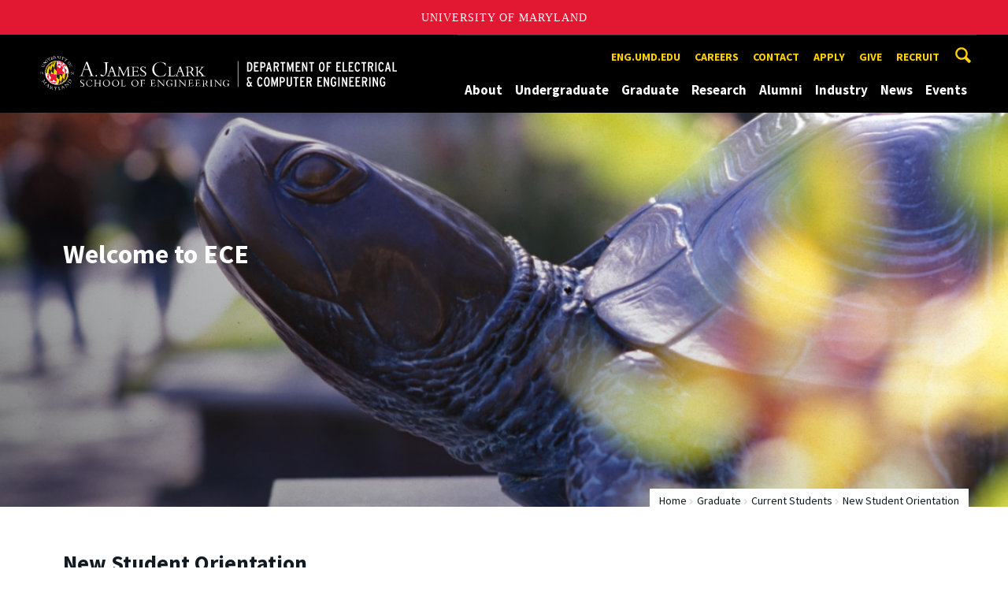

--- FILE ---
content_type: text/html; charset=utf-8
request_url: https://ece.umd.edu/graduate/current-students/new-student-orientation
body_size: 9984
content:
<!DOCTYPE html>
<html dir="ltr" lang="en">
<head>
  <meta http-equiv="Content-Type" content="text/html; charset=utf-8" />
<link rel="shortcut icon" href="https://ece.umd.edu/sites/ece.umd.edu/files/favicon_0.ico" type="image/vnd.microsoft.icon" />
<meta name="generator" content="Drupal 7 (http://drupal.org)" />
<link rel="canonical" href="https://ece.umd.edu/graduate/current-students/new-student-orientation" />
<link rel="shortlink" href="https://ece.umd.edu/node/1924" />
<meta name="viewport" content="width=device-width, initial-scale=1.0" />
<meta http-equiv="x-ua-compatible" content="IE=edge" />
	<title>New Student Orientation | Department of Electrical and Computer Engineering</title>
  <link type="text/css" rel="stylesheet" href="https://ece.umd.edu/sites/ece.umd.edu/files/css/css_FFMDRYZ2nSV6HGDyDVpm9-yNY8H0IkhZ90k-a2N9jFE.css" media="all" />
<link type="text/css" rel="stylesheet" href="https://ece.umd.edu/sites/ece.umd.edu/files/css/css_-Y2zfPUpeZtlFsYi1luSPFRC74f9YANc5OH1KeCXWik.css" media="all" />
<link type="text/css" rel="stylesheet" href="https://ece.umd.edu/sites/ece.umd.edu/files/css/css_PGbJgHCUCBf4dg7K9Kt8aAwsApndP4GZ9RuToPy3-Fk.css" media="all" />
<link type="text/css" rel="stylesheet" href="https://ece.umd.edu/sites/ece.umd.edu/files/css/css_g3BLFV3jEz6UHuf6SJJwd56c32wiG426gpUzuWefM8M.css" media="screen" />
<link type="text/css" rel="stylesheet" href="https://ece.umd.edu/sites/ece.umd.edu/files/css/css_Ktb0qcmYJlwtM4F6vkjWGbyXapXgA4HSTkrbZgqDNJE.css" media="print" />
<link type="text/css" rel="stylesheet" href="https://ece.umd.edu/sites/ece.umd.edu/files/css/css_iEbOixLSOI-4etdRQuSeWPVWPv7TjYHV71aczfFSa7Q.css" media="all" />
  <script type="text/javascript" src="https://ece.umd.edu/sites/ece.umd.edu/files/js/js_Pt6OpwTd6jcHLRIjrE-eSPLWMxWDkcyYrPTIrXDSON0.js"></script>
<script type="text/javascript" src="https://ece.umd.edu/sites/ece.umd.edu/files/js/js_6Y3SIIzkJS5S6qZmGTNwtRmhqYh7yv-hix49Ug4axb4.js"></script>
<script type="text/javascript" src="https://ece.umd.edu/sites/ece.umd.edu/files/js/js_waP91NpgGpectm_6Y2XDEauLJ8WCSCBKmmA87unpp2E.js"></script>
<script type="text/javascript" src="https://www.googletagmanager.com/gtag/js?id=G-R9DL5390R5"></script>
<script type="text/javascript">
<!--//--><![CDATA[//><!--
window.dataLayer = window.dataLayer || [];function gtag(){dataLayer.push(arguments)};gtag("js", new Date());gtag("set", "developer_id.dMDhkMT", true);gtag("config", "G-R9DL5390R5", {"groups":"default","anonymize_ip":true});
//--><!]]>
</script>
<script type="text/javascript">
<!--//--><![CDATA[//><!--
jQuery.extend(Drupal.settings, {"basePath":"\/","pathPrefix":"","setHasJsCookie":0,"ajaxPageState":{"theme":"engrdept_sub_ece","theme_token":"CvlL4ZHbz3eVxqHz8mCVkdzlX7P24s5WXQ_9ZdpfStQ","js":{"https:\/\/umd-header.umd.edu\/build\/bundle.js?search=0\u0026search_domain=\u0026events=0\u0026news=0\u0026schools=0\u0026admissions=0\u0026support=0\u0026support_url=\u0026wrapper=1100\u0026sticky=0":1,"sites\/all\/themes\/engrdept\/assets\/js\/build\/main.js":1,"sites\/all\/themes\/engrdept\/assets\/js\/build\/site.min.js":1,"sites\/all\/modules\/jquery_update\/replace\/jquery\/1.12\/jquery.min.js":1,"misc\/jquery-extend-3.4.0.js":1,"misc\/jquery-html-prefilter-3.5.0-backport.js":1,"misc\/jquery.once.js":1,"misc\/drupal.js":1,"sites\/all\/modules\/jquery_update\/js\/jquery_browser.js":1,"sites\/all\/modules\/admin_menu\/admin_devel\/admin_devel.js":1,"sites\/all\/modules\/entityreference\/js\/entityreference.js":1,"sites\/all\/modules\/google_cse\/google_cse.js":1,"sites\/all\/modules\/google_analytics\/googleanalytics.js":1,"https:\/\/www.googletagmanager.com\/gtag\/js?id=G-R9DL5390R5":1,"0":1},"css":{"modules\/system\/system.base.css":1,"modules\/system\/system.menus.css":1,"modules\/system\/system.messages.css":1,"modules\/comment\/comment.css":1,"modules\/field\/theme\/field.css":1,"sites\/all\/modules\/google_cse\/google_cse.css":1,"modules\/node\/node.css":1,"modules\/search\/search.css":1,"sites\/all\/modules\/custom\/umd_faculty_directory\/css\/style.css":1,"modules\/user\/user.css":1,"sites\/all\/modules\/views\/css\/views.css":1,"sites\/all\/modules\/ckeditor\/css\/ckeditor.css":1,"sites\/all\/modules\/media\/modules\/media_wysiwyg\/css\/media_wysiwyg.base.css":1,"sites\/all\/modules\/ctools\/css\/ctools.css":1,"sites\/all\/themes\/engrdept\/assets\/components\/owl.carousel\/dist\/assets\/owl.carousel.min.css":1,"sites\/all\/themes\/engrdept\/assets\/components\/magnific-popup\/dist\/magnific-popup.css":1,"sites\/all\/themes\/engrdept\/assets\/components\/tablesaw\/dist\/bare\/tablesaw.bare.css":1,"sites\/all\/themes\/engrdept\/assets\/css\/vendor\/font-awesome.min.css":1,"sites\/all\/themes\/engrdept\/assets\/css\/styles-dept.css":1,"sites\/all\/themes\/engrdept\/assets\/postcss\/print\/print.css":1,"sites\/ece.umd.edu\/themes\/engrdept_sub_ece\/css\/styles-ece.css":1}},"googleCSE":{"cx":"016646608448542012317:nglooiz_5co","language":"","resultsWidth":600,"domain":"www.google.com","showWaterMark":1},"googleanalytics":{"account":["G-R9DL5390R5"],"trackOutbound":1,"trackMailto":1,"trackDownload":1,"trackDownloadExtensions":"7z|aac|arc|arj|asf|asx|avi|bin|csv|doc(x|m)?|dot(x|m)?|exe|flv|gif|gz|gzip|hqx|jar|jpe?g|js|mp(2|3|4|e?g)|mov(ie)?|msi|msp|pdf|phps|png|ppt(x|m)?|pot(x|m)?|pps(x|m)?|ppam|sld(x|m)?|thmx|qtm?|ra(m|r)?|sea|sit|tar|tgz|torrent|txt|wav|wma|wmv|wpd|xls(x|m|b)?|xlt(x|m)|xlam|xml|z|zip"}});
//--><!]]>
</script>
</head>
<body class="html not-front not-logged-in no-sidebars page-node page-node- page-node-1924 node-type-page body-light interior" >
<div id="skip-link">
	<a href="#main-content" class="element-invisible element-focusable">Skip to main content</a>
</div>
<div style="display: none;" class="sprite"><svg xmlns="http://www.w3.org/2000/svg"><symbol id="calendar" viewBox="0 0 22 24"><title>Shape Copy 6</title><path d="M17.111 13.152H11v5.978h6.111v-5.978zM15.89 0v2.391H6.11V0H3.667v2.391H2.444C1.1 2.391 0 3.467 0 4.783v16.739c0 1.315 1.1 2.391 2.444 2.391h17.112c1.344 0 2.444-1.076 2.444-2.391V4.782c0-1.315-1.1-2.39-2.444-2.39h-1.223V0H15.89zm3.667 21.522H2.444V8.37h17.112v13.152z" fill="#000" fill-rule="evenodd"/></symbol><symbol id="chevron-down" viewBox="0 0 20 20"><path d="M4.516 7.548c.436-.446 1.043-.481 1.576 0L10 11.295l3.908-3.747c.533-.481 1.141-.446 1.574 0 .436.445.408 1.197 0 1.615-.406.418-4.695 4.502-4.695 4.502a1.095 1.095 0 0 1-1.576 0S4.924 9.581 4.516 9.163s-.436-1.17 0-1.615z"/></symbol><symbol id="chevron-left" viewBox="0 0 20 20"><path d="M12.452 4.516c.446.436.481 1.043 0 1.576L8.705 10l3.747 3.908c.481.533.446 1.141 0 1.574-.445.436-1.197.408-1.615 0-.418-.406-4.502-4.695-4.502-4.695a1.095 1.095 0 0 1 0-1.576s4.084-4.287 4.502-4.695 1.17-.436 1.615 0z"/></symbol><symbol id="chevron-right-resource" viewBox="0 0 6 10"><title>Shape Copy 18</title><path d="M1.135 0L0 1.135l3.73 3.73L0 8.595 1.135 9.73 6 4.865z" fill="#E31933" fill-rule="evenodd"/></symbol><symbol id="chevron-right" viewBox="0 0 20 20"><path d="M9.163 4.516c.418.408 4.502 4.695 4.502 4.695a1.095 1.095 0 0 1 0 1.576s-4.084 4.289-4.502 4.695c-.418.408-1.17.436-1.615 0-.446-.434-.481-1.041 0-1.574L11.295 10 7.548 6.092c-.481-.533-.446-1.141 0-1.576s1.197-.409 1.615 0z"/></symbol><symbol id="close" viewBox="0 0 24 24"><path d="M17.016 15.609L13.407 12l3.609-3.609-1.406-1.406-3.609 3.609-3.609-3.609-1.406 1.406L10.595 12l-3.609 3.609 1.406 1.406 3.609-3.609 3.609 3.609zM12 2.016c5.531 0 9.984 4.453 9.984 9.984S17.531 21.984 12 21.984 2.016 17.531 2.016 12 6.469 2.016 12 2.016z"/></symbol><symbol id="facebook" viewBox="0 0 19 32"><path d="M17.125.214v4.714h-2.804q-1.536 0-2.071.643T11.714 7.5v3.375h5.232l-.696 5.286h-4.536v13.554H6.25V16.161H1.696v-5.286H6.25V6.982q0-3.321 1.857-5.152T13.053 0q2.625 0 4.071.214z"/></symbol><symbol id="flickr" viewBox="0 0 20 20"><path d="M5 14c-2.188 0-3.96-1.789-3.96-4S2.812 6 5 6c2.187 0 3.96 1.789 3.96 4S7.187 14 5 14zM15 14c-2.188 0-3.96-1.789-3.96-4S12.812 6 15 6c2.187 0 3.96 1.789 3.96 4s-1.773 4-3.96 4z"/></symbol><symbol id="grid" viewBox="0 0 24 24"><title>Shape</title><path d="M0 10.759h10.682V0H0v10.759zM0 24h10.682V13.241H0V24zm13.318 0H24V13.241H13.318V24zm0-13.241H24V0H13.318v10.759z" fill="#E31933" fill-rule="evenodd"/></symbol><symbol id="home" viewBox="0 0 20 20"><path d="M18.672 11H17v6c0 .445-.194 1-1 1h-4v-6H8v6H4c-.806 0-1-.555-1-1v-6H1.328c-.598 0-.47-.324-.06-.748L9.292 2.22c.195-.202.451-.302.708-.312.257.01.513.109.708.312l8.023 8.031c.411.425.539.749-.059.749z"/></symbol><symbol id="instagram" viewBox="0 0 27 32"><path d="M18.286 16q0-1.893-1.339-3.232t-3.232-1.339-3.232 1.339T9.144 16t1.339 3.232 3.232 1.339 3.232-1.339T18.286 16zm2.464 0q0 2.929-2.054 4.982t-4.982 2.054-4.982-2.054T6.678 16t2.054-4.982 4.982-2.054 4.982 2.054T20.75 16zm1.929-7.321q0 .679-.482 1.161t-1.161.482-1.161-.482-.482-1.161.482-1.161 1.161-.482 1.161.482.482 1.161zM13.714 4.75l-1.366-.009q-1.241-.009-1.884 0t-1.723.054-1.839.179-1.277.33q-.893.357-1.571 1.036T3.018 7.911q-.196.518-.33 1.277t-.179 1.839-.054 1.723 0 1.884T2.464 16t-.009 1.366 0 1.884.054 1.723.179 1.839.33 1.277q.357.893 1.036 1.571t1.571 1.036q.518.196 1.277.33t1.839.179 1.723.054 1.884 0 1.366-.009 1.366.009 1.884 0 1.723-.054 1.839-.179 1.277-.33q.893-.357 1.571-1.036t1.036-1.571q.196-.518.33-1.277t.179-1.839.054-1.723 0-1.884T24.964 16t.009-1.366 0-1.884-.054-1.723-.179-1.839-.33-1.277q-.357-.893-1.036-1.571t-1.571-1.036q-.518-.196-1.277-.33t-1.839-.179-1.723-.054-1.884 0-1.366.009zM27.429 16q0 4.089-.089 5.661-.179 3.714-2.214 5.75t-5.75 2.214q-1.571.089-5.661.089t-5.661-.089q-3.714-.179-5.75-2.214T.09 21.661Q.001 20.09.001 16t.089-5.661q.179-3.714 2.214-5.75t5.75-2.214q1.571-.089 5.661-.089t5.661.089q3.714.179 5.75 2.214t2.214 5.75q.089 1.571.089 5.661z"/></symbol><symbol id="linkedin" viewBox="0 0 27 32"><path d="M6.232 11.161v17.696H.339V11.161h5.893zm.375-5.465Q6.625 7 5.705 7.875t-2.42.875h-.036q-1.464 0-2.357-.875t-.893-2.179q0-1.321.92-2.188t2.402-.866 2.375.866.911 2.188zm20.822 13.018v10.143h-5.875v-9.464q0-1.875-.723-2.938t-2.259-1.063q-1.125 0-1.884.616t-1.134 1.527q-.196.536-.196 1.446v9.875H9.483q.036-7.125.036-11.554t-.018-5.286l-.018-.857h5.875v2.571h-.036q.357-.571.732-1t1.009-.929 1.554-.777 2.045-.277q3.054 0 4.911 2.027t1.857 5.938z"/></symbol><symbol id="list" viewBox="0 0 31 24"><title>Shape</title><path d="M0 14.4h4.8V9.6H0v4.8zM0 24h4.8v-4.8H0V24zM0 4.8h4.8V0H0v4.8zm8 9.6h22.4V9.6H8v4.8zM8 24h22.4v-4.8H8V24zM8 0v4.8h22.4V0H8z" fill="#434A4F" fill-rule="evenodd"/></symbol><symbol id="minus" viewBox="0 0 20 20"><path d="M16 10c0 .553-.048 1-.601 1H4.601C4.049 11 4 10.553 4 10s.049-1 .601-1H15.4c.552 0 .6.447.6 1z"/></symbol><symbol id="next-month" viewBox="0 0 31 23"><title>next month copy</title><g stroke-width="2" stroke="#FFF" fill="none" fill-rule="evenodd" stroke-linecap="round"><path d="M15.927 2.143h18.092M28.07-5l7.257 7.193-7.258 7.193"/></g></symbol><symbol id="play" viewBox="0 0 24 24"><path d="M12 20.016c4.406 0 8.016-3.609 8.016-8.016S16.407 3.984 12 3.984 3.984 7.593 3.984 12 7.593 20.016 12 20.016zm0-18c5.531 0 9.984 4.453 9.984 9.984S17.531 21.984 12 21.984 2.016 17.531 2.016 12 6.469 2.016 12 2.016zM9.984 16.5v-9l6 4.5z"/></symbol><symbol id="plus" viewBox="0 0 20 20"><path d="M16 10c0 .553-.048 1-.601 1H11v4.399c0 .552-.447.601-1 .601s-1-.049-1-.601V11H4.601C4.049 11 4 10.553 4 10s.049-1 .601-1H9V4.601C9 4.048 9.447 4 10 4s1 .048 1 .601V9h4.399c.553 0 .601.447.601 1z"/></symbol><symbol id="prev-month" viewBox="0 0 31 23"><title>next month</title><g stroke-width="2" stroke="#FFF" fill="none" fill-rule="evenodd" stroke-linecap="round"><path d="M15 2.143H-3.093M2.857-5L-4.4 2.193l7.258 7.193"/></g></symbol><symbol id="search-blk" viewBox="0 0 20 20"><path d="M17.545 15.467l-3.779-3.779a6.15 6.15 0 0 0 .898-3.21c0-3.417-2.961-6.377-6.378-6.377S2.1 4.87 2.1 8.287c0 3.416 2.961 6.377 6.377 6.377a6.15 6.15 0 0 0 3.115-.844l3.799 3.801a.953.953 0 0 0 1.346 0l.943-.943c.371-.371.236-.84-.135-1.211zM4.004 8.287c0-2.366 1.917-4.283 4.282-4.283s4.474 2.107 4.474 4.474c0 2.365-1.918 4.283-4.283 4.283s-4.473-2.109-4.473-4.474z"/></symbol><symbol id="search" viewBox="0 0 20 20"><path fill="#FFD200" d="M17.545 15.467l-3.779-3.779a6.15 6.15 0 0 0 .898-3.21c0-3.417-2.961-6.377-6.378-6.377S2.1 4.87 2.1 8.287c0 3.416 2.961 6.377 6.377 6.377a6.15 6.15 0 0 0 3.115-.844l3.799 3.801a.953.953 0 0 0 1.346 0l.943-.943c.371-.371.236-.84-.135-1.211zM4.004 8.287c0-2.366 1.917-4.283 4.282-4.283s4.474 2.107 4.474 4.474c0 2.365-1.918 4.283-4.283 4.283s-4.473-2.109-4.473-4.474z"/></symbol><symbol id="twitter" viewBox="0 0 30 32"><path d="M28.929 7.286q-1.196 1.75-2.893 2.982.018.25.018.75 0 2.321-.679 4.634t-2.063 4.437-3.295 3.759-4.607 2.607-5.768.973q-4.839 0-8.857-2.589.625.071 1.393.071 4.018 0 7.161-2.464-1.875-.036-3.357-1.152t-2.036-2.848q.589.089 1.089.089.768 0 1.518-.196-2-.411-3.313-1.991t-1.313-3.67v-.071q1.214.679 2.607.732-1.179-.786-1.875-2.054t-.696-2.75q0-1.571.786-2.911Q4.91 8.285 8.008 9.883t6.634 1.777q-.143-.679-.143-1.321 0-2.393 1.688-4.08t4.08-1.688q2.5 0 4.214 1.821 1.946-.375 3.661-1.393-.661 2.054-2.536 3.179 1.661-.179 3.321-.893z"/></symbol><symbol id="undo" viewBox="0 0 32 32"><path d="M23.808 32c3.554-6.439 4.153-16.26-9.808-15.932V24L2 12 14 0v7.762C30.718 7.326 32.58 22.519 23.808 32z"/></symbol><symbol id="youtube" viewBox="0 0 20 20"><path d="M10 2.3C.172 2.3 0 3.174 0 10s.172 7.7 10 7.7 10-.874 10-7.7-.172-7.7-10-7.7zm3.205 8.034l-4.49 2.096c-.393.182-.715-.022-.715-.456V8.026c0-.433.322-.638.715-.456l4.49 2.096c.393.184.393.484 0 .668z"/></symbol><symbol id="zz-grid" viewBox="0 0 32 32"><path d="M8 15h7V8H8v7zm9-7v7h7V8h-7zm0 16h7v-7h-7v7zm-9 0h7v-7H8v7z"/></symbol><symbol id="zz-list" viewBox="0 0 24 28"><path d="M24 21v2c0 .547-.453 1-1 1H1c-.547 0-1-.453-1-1v-2c0-.547.453-1 1-1h22c.547 0 1 .453 1 1zm0-8v2c0 .547-.453 1-1 1H1c-.547 0-1-.453-1-1v-2c0-.547.453-1 1-1h22c.547 0 1 .453 1 1zm0-8v2c0 .547-.453 1-1 1H1c-.547 0-1-.453-1-1V5c0-.547.453-1 1-1h22c.547 0 1 .453 1 1z"/></symbol></svg>
</div><header class="site__header site-header--dark">
  <div class="scarf">
	  <a href="/" class="site__logo">A. James Clark School of Engineering, University of Maryland</a>
    <button aria-hidden="true" class="drawer__trigger"><span class="visible-for-screen-readers">Mobile Navigation Trigger</span></button>
    <div class="site-search__trigger">
      <div class="vertically-center">
        <svg class="symbol symbol-search">
          <use xlink:href="#search"></use>
        </svg>
      </div>
    </div>
    <form class="site-search__details" method="get" action="/search/node">
      <label for="site-search__text" class="visible-for-screen-readers">Search this site for:</label>
      <input placeholder="Search by keyword…" type="text" name="keys" id="site-search__text" class="site-search__text">
      <input type="submit" value="go" aria-label="Query search" class="site-search__submit">
    </form>
    <div class="drawer">
      <nav class="silk-nav">
        <div class="silk-nav__controls"><a href="/" class="silk-nav__trigger silk-nav__trigger--home">
            <svg class="symbol symbol-home">
              <use xlink:href="#home"></use>
            </svg><span>Home</span></a>
          <button class="silk-nav__trigger silk-nav__trigger--revert">
            <svg class="symbol symbol-undo">
              <use xlink:href="#undo"></use>
            </svg><span>Main Menu</span>
          </button>
          <button class="silk-nav__trigger silk-nav__trigger--reverse">
            <svg class="symbol symbol-chevron-left">
              <use xlink:href="#chevron-left"></use>
            </svg>
            <span class="visible-for-screen-readers">Mobile Navigation Trigger Reverse</span>
          </button>
        </div>
        <div class="nav nav-utility">
          
<ul>
<li class="first leaf">
<a href="https://eng.umd.edu" title="">eng.umd.edu</a></li>
<li class="leaf">
<a href="/careers" title="">Careers</a></li>
<li class="leaf">
<a href="/contact-information" title="">Contact</a></li>
<li class="leaf">
<a href="/apply" title="">Apply</a></li>
<li class="leaf">
<a href="/give" title="">Give</a></li>
<li class="last leaf">
<a href="https://eng.umd.edu/careers/employers" title="">Recruit</a></li>
</ul>
        </div>
        <div class="nav nav-main">
	        
<ul>
<li class="first expanded">
<a href="/about">About</a>
<ul>
<li class="first leaf">
<a href="/about/mission">Mission</a></li>
<li class="leaf">
<a href="/directories">Faculty and Staff</a></li>
<li class="leaf">
<a href="/about/advisory-board">Advisory Board</a></li>
<li class="last leaf">
<a href="https://ece.umd.edu/about/ECEhistory" title="">History</a></li>
</ul>
</li>
<li class="expanded">
<a href="/undergraduate">Undergraduate</a>
<ul>
<li class="first expanded">
<a href="/undergraduate/degrees">Degrees</a>
<ul>
<li class="first expanded">
<a href="/undergraduate/degrees/bs-computer-engineering">B.S. in Computer Engineering</a>
<ul>
<li class="first leaf">
<a href="/undergraduate/degrees/bs-computer-engineering/cybersecurity">Cybersecurity Specialization</a></li>
<li class="leaf">
<a href="/undergraduate/degrees/bs-computer-engineering/requirements">Degree Requirements</a></li>
<li class="leaf">
<a href="/undergraduate/degrees/bs-computer-engineering/technical-electives-0">Technical Electives</a></li>
<li class="last leaf">
<a href="/undergraduate/degrees/bs-computer-engineering/sample-plans">Sample Plans</a></li>
</ul>
</li>
<li class="expanded">
<a href="/undergraduate/degrees/bs-electrical-engineering">B.S. in Electrical Engineering</a>
<ul>
<li class="first leaf">
<a href="/undergraduate/degrees/bs-electrical-engineering/requirements">Degree Requirements</a></li>
<li class="leaf">
<a href="/undergraduate/degrees/bs-electrical-engineering/specializations">Specializations</a></li>
<li class="leaf">
<a href="/undergraduate/degrees/bs-electrical-engineering/sample-plans">Sample Plans</a></li>
<li class="leaf">
<a href="/undergraduate/degrees/bs-electrical-engineering/technical-electives">Technical Electives</a></li>
<li class="last leaf">
<a href="/ee-so-md-program">EE at Southern Maryland</a></li>
</ul>
</li>
<li class="leaf">
<a href="/undergraduate/degrees/minor-computer-engineering">Minor in Computer Engineering</a></li>
<li class="leaf">
<a href="/undergraduate/degrees/combined-bs-ms-program">Combined B.S/M.S. Program</a></li>
<li class="leaf">
<a href="https://shadygrove.ece.umd.edu/" title="">Cyber-Physical Systems Engineering</a></li>
<li class="leaf">
<a href="/undergraduate/degrees/machine-learning">Academy of Machine Learning</a></li>
<li class="last leaf">
<a href="/undergraduate/degrees/minor-quantum-science-and-engineering">Minor in Quantum Science and Engineering</a></li>
</ul>
</li>
<li class="expanded">
<a href="/undergraduate/prospective-students">Prospective Students</a>
<ul>
<li class="first leaf">
<a href="/undergraduate/prospective-students/first-year-applicants">First Year Applicants</a></li>
<li class="expanded">
<a href="/undergraduate/prospective-students/transfer-applicants">Transfer Applicants</a>
<ul>
<li class="first leaf">
<a href="/undergraduate/prospective-students/transfer-applicants/ase-cpe-transfers-curriculum-information">ASE- CpE Transfers - Curriculum Information</a></li>
<li class="leaf">
<a href="/undergraduate/prospective-students/transfer-applicants/ase-ee-transfers-curriculum-information">ASE-EE Transfers - Curriculum Information</a></li>
<li class="last leaf">
<a href="/undergraduate/prospective-students/transfer-applicants/ase-transfers">Associate of Science in Engineering (ASE) Transfer Students</a></li>
</ul>
</li>
<li class="leaf">
<a href="/undergraduate/prospective-students/financial-aid">Financial Aid</a></li>
<li class="last leaf">
<a href="/undergraduate/prospective-students/faq">FAQ</a></li>
</ul>
</li>
<li class="expanded">
<a href="/undergraduate/current-students">Current Students</a>
<ul>
<li class="first expanded">
<a href="/undergraduate/current-students/advising-support">Advising &amp; Support</a>
<ul>
<li class="first leaf">
<a href="/undergraduate/current-students/advising-support/advising-academic-support">Advising &amp; Academic Support</a></li>
<li class="last leaf">
<a href="https://ece.umd.edu/undergraduate/current-students/courses" title="">Courses</a></li>
</ul>
</li>
<li class="leaf">
<a href="/undergraduate/current-students/faq-0">FAQ</a></li>
<li class="leaf">
<a href="/undergraduate/current-students/study-abroad">Study Abroad</a></li>
<li class="leaf">
<a href="/undergraduate/current-students/scholarships">Scholarships</a></li>
<li class="leaf">
<a href="https://ece.umd.edu/undergraduate/current-students/advising-support?tab=Academic%20and%20Wellness%20Resources" title="">Academic and Wellness Resources</a></li>
<li class="leaf">
<a href="https://eng.umd.edu/careers" title="">Career Services</a></li>
<li class="leaf">
<a href="https://eng.umd.edu/commencement" title="">Commencement</a></li>
<li class="leaf">
<a href="/undergraduate/current-students/student-organizations">Student Organizations</a></li>
<li class="leaf">
<a href="/undergraduate/current-students/teaching-fellows">Teaching Fellows</a></li>
<li class="expanded">
<a href="/undergraduate/peer-mentoring">ECE Peer Mentor Program</a>
<ul>
<li class="first leaf">
<a href="https://ece.umd.edu/become-mentor" title="">Become a Mentor</a></li>
<li class="leaf">
<a href="https://ece.umd.edu/undergraduate/become-mentee" title="">Become a Mentee</a></li>
<li class="leaf">
<a href="https://ece.umd.edu/Peer-Mentoring/leadership-team" title="">Meet the Leadership Team</a></li>
<li class="leaf">
<a href="https://ece.umd.edu/Peer-Mentoring/events" title="">Events</a></li>
<li class="last leaf">
<a href="https://ece.umd.edu/Peer-Mentoring/contact" title="">Contact Us</a></li>
</ul>
</li>
<li class="last leaf">
<a href="https://ece.umd.edu/ece-tutoring" title="">Student Tutoring</a></li>
</ul>
</li>
<li class="last expanded">
<a href="/undergraduate/current-students/courses">Undergraduate Courses</a>
<ul>
<li class="first leaf">
<a href="/undergraduate/current-students/courses/electives">Regularly Offered Electives</a></li>
<li class="leaf">
<a href="/undergraduate/current-students/courses/prohibited">Prohibited Course List</a></li>
<li class="last leaf">
<a href="/undergraduate/current-students/courses/technical-electives">General Technical Elective Courses</a></li>
</ul>
</li>
</ul>
</li>
<li class="expanded">
<a href="/graduate">Graduate</a>
<ul>
<li class="first expanded">
<a href="/graduate/degrees">Degrees</a>
<ul>
<li class="first leaf">
<a href="/graduate/degrees/doctor-philosophy">Doctor of Philosophy</a></li>
<li class="leaf">
<a href="/graduate/degrees/master-science">Master of Science</a></li>
<li class="leaf">
<a href="http://www.telecom.umd.edu/" title="">Master of Science in Telecommunications</a></li>
<li class="last leaf">
<a href="/graduate/degrees/master-engineering" title="">Master of Engineering </a></li>
</ul>
</li>
<li class="expanded">
<a href="/graduate/prospective-students">Prospective Students</a>
<ul>
<li class="first leaf">
<a href="/graduate/prospective-students/admissions">Admissions</a></li>
<li class="leaf">
<a href="/graduate/prospective-students/international-applicants">International Applicants</a></li>
<li class="last leaf">
<a href="/graduate/prospective-students/faq">FAQ</a></li>
</ul>
</li>
<li class="expanded">
<a href="/graduate/current-students">Current Students</a>
<ul>
<li class="first expanded">
<a href="/graduate/current-students/advising-support">Advising &amp; Support</a>
<ul>
<li class="first leaf">
<a href="/graduate/current-students/advising-support/international-students">International Students</a></li>
<li class="leaf">
<a href="https://ece.umd.edu/graduate/current-students/graduate-courses" title="">Courses</a></li>
<li class="last leaf">
<a href="/graduate/current-students/advising-support/forms">Forms</a></li>
</ul>
</li>
<li class="expanded">
<a href="/graduate/current-students/new-student-orientation" class="active">New Student Orientation</a>
<ul>
<li class="first leaf">
<a href="/graduate/current-students/new-student-orientation/academic-information">Academic Information</a></li>
<li class="leaf">
<a href="/graduate/current-students/new-student-orientation/events">Events</a></li>
<li class="last leaf">
<a href="/graduate/current-students/new-student-orientation/graduate-student-life">Graduate Student Life</a></li>
</ul>
</li>
<li class="leaf">
<a href="/graduate/current-students/graduate-student-association">Graduate Student Association</a></li>
<li class="leaf">
<a href="/graduate/current-students/scholarships-fellowships">Scholarships &amp; Fellowships</a></li>
<li class="leaf">
<a href="https://eng.umd.edu/careers" title="">Career Services</a></li>
<li class="leaf">
<a href="/graduate/current-students/commencement">Commencement</a></li>
<li class="expanded">
<a href="/graduate/current-students/graduate-courses">Graduate Courses</a>
<ul>
<li class="first leaf">
<a href="https://ece.umd.edu/course-schedule?term=all&amp;level=Graduate" title="">Current Courses (Testudo)</a></li>
<li class="leaf">
<a href="/graduate/current-students/graduate-courses/graduate-seminars">Graduate Seminars</a></li>
<li class="last leaf">
<a href="/graduate/current-students/graduate-courses/other-recently-offered-courses">Other Recently Offered Courses</a></li>
</ul>
</li>
<li class="last leaf">
<a href="/graduate/current-students/ta-training">TA Training &amp; Development</a></li>
</ul>
</li>
<li class="last leaf">
<a href="https://ece.umd.edu/graduate/current-students/graduate-courses" title="">Graduate Courses</a></li>
</ul>
</li>
<li class="expanded">
<a href="/research">Research</a>
<ul>
<li class="first leaf">
<a href="/research/partnerships-initiatives">Partnerships &amp; Initiatives</a></li>
<li class="leaf">
<a href="/research/institutes-centers">Research Institutes &amp; Centers</a></li>
<li class="leaf">
<a href="/research/labs">Research Labs</a></li>
<li class="last leaf">
<a href="/research/research-news">Research News</a></li>
</ul>
</li>
<li class="expanded">
<a href="/alumni-industry">Alumni</a>
<ul>
<li class="first leaf">
<a href="/alumni-industry/alumni-network">Alumni Network</a></li>
<li class="leaf">
<a href="/alumni/award">Distinguished Alumni Award</a></li>
<li class="last leaf">
<a href="https://ece.umd.edu/alumni-industry/update-form" title="">Alumni Update</a></li>
</ul>
</li>
<li class="expanded">
<a href="https://ece.umd.edu/alumni-industry/partner-ece" title="">Industry</a>
<ul>
<li class="first leaf">
<a href="/industry/partner-ece">Partner with ECE</a></li>
<li class="leaf">
<a href="/alumni-industry/partner-ece/corporate-affiliates">ECE Corporate Affiliates</a></li>
<li class="last leaf">
<a href="https://ece.umd.edu/Industry/hire-student" title="">Hire a Student</a></li>
</ul>
</li>
<li class="expanded">
<a href="/news/home" title="">News</a>
<ul>
<li class="first leaf">
<a href="https://ece.umd.edu/releases" title="">Press Releases</a></li>
<li class="leaf">
<a href="/newsletter">ECE Newsletter</a></li>
<li class="leaf">
<a href="/news/connections-magazine">Connections Magazine</a></li>
<li class="last leaf">
<a href="https://ece.umd.edu/students" title="">Student Stories</a></li>
</ul>
</li>
<li class="last expanded">
<a href="https://ece.umd.edu/events" title="">Events</a>
<ul>
<li class="first leaf">
<a href="/events/distinguished-colloquium-series">ECE Distinguished Colloquium Speaker Series</a></li>
<li class="leaf">
<a href="/events/ece-career-fair">ECE Career Fair</a></li>
<li class="last expanded">
<a href="/events/student-events">Student Events</a>
<ul>
<li class="first last leaf">
<a href="/events/student-events/125-mile-e-bike-challenge">125 Mile E-Bike Challenge</a></li>
</ul>
</li>
</ul>
</li>
</ul>
        </div>
      </nav>
      <div class="nav--mobile-only">
        <div class="nav nav-utility nav-utility--mobile">
          
<ul>
<li class="first leaf">
<a href="https://eng.umd.edu" title="">eng.umd.edu</a></li>
<li class="leaf">
<a href="/careers" title="">Careers</a></li>
<li class="leaf">
<a href="/contact-information" title="">Contact</a></li>
<li class="leaf">
<a href="/apply" title="">Apply</a></li>
<li class="leaf">
<a href="/give" title="">Give</a></li>
<li class="last leaf">
<a href="https://eng.umd.edu/careers/employers" title="">Recruit</a></li>
</ul>
        </div>
        <div class="nav quick-nav">
          
<ul>
<li class="first leaf">
<a href="/clark/facultydir?drfilter=1" title="">Faculty Directory</a></li>
<li class="leaf">
<a href="/clark/staffdir" title="">Staff Directory</a></li>
<li class="leaf">
<a href="/careers">Careers</a></li>
<li class="leaf">
<a href="/media">Media</a></li>
<li class="leaf">
<a href="/facilities">Facilities</a></li>
<li class="last leaf">
<a href="https://clarknet.eng.umd.edu/electrical-computer-engineering" title="">ClarkNet</a></li>
</ul>
        </div>
        <div class="nav-social">
          <ul>
            <li><a href="https://www.facebook.com/clarkschool" target="_blank"><i class="fa fa-facebook"></i><em class="visible-for-screen-readers">Facebook</em></a></li>
            <li><a href="https://twitter.com/ClarkSchool" target="_blank"><i class="fa fa-twitter"></i><em class="visible-for-screen-readers">Twitter</em></a></li>
            <li><a href="https://www.youtube.com/user/umd" target="_blank"><i class="fa fa-youtube"></i><em class="visible-for-screen-readers">Youtube</em></a></li>
            <li><a href="https://www.linkedin.com/edu/school?id=42980" target="_blank"><i class="fa fa-linkedin"></i><em class="visible-for-screen-readers">Linkedin</em></a></li>
          </ul>
        </div>
      </div>
    </div>
  </div>
</header>
<main>
	<a id="main-content"></a>
  <div class="tabs"></div>    	  

<div id="node-1924" class="node node-page clearfix" about="/graduate/current-students/new-student-orientation" typeof="foaf:Document">
  	<section style="background-image: url('https://ece.umd.edu/sites/ece.umd.edu/files/internal-hero-images/Testudo.jpg')" class="hero hero--short ">
    			<div class="compartment">
				<div class="hero--content">
					<div class="hero--content-inner">
						<h2 class="hero-title">Welcome to ECE</h2>
            					</div>
				</div>
			</div>
    	</section>
	<!-- END HERO -->
	<section class="page-header">
		<div class="content">
			<div class="compartment">
    
				<div class="nav nav-breadcrumbs">
          <ul class='breadcrumb'><li><a href="/">Home</a></li><li><a href="/graduate">Graduate</a></li><li><a href="/graduate/current-students">Current Students</a></li><li>New Student Orientation</li></ul>				</div>
				<h1 class="page-title">New Student Orientation</h1>

        
        					<div class="student-panel flex red-btm">
						<div class="col-large-6">
              


<div class="student-panel--content">
  <p class="block-lead-in">Welcome to the Department of Electrical &amp; Computer Engineering’s new graduate student information page. We are pleased that you are joining our department. We have created a new student checklist to help you acclimate to our department; we hope it is useful.</p>
  <a href="https://ece.umd.edu/sites/ece.umd.edu/files/New Graduate Student Checklist 2508.pdf" class="button button--hollow-red">New Student Checklist</a></div>
						</div>
						<div class="col-large-6">
              


<div class="student-panel--media">

	<div style="background-image: url(https://ece.umd.edu/sites/ece.umd.edu/files/internal-hero-images/image2.png)" class="video-image">
		<a href="https://www.youtube.com/watch?v=scGGHaTKPPA" class="video-popup"><i class="fa fa-play"></i></a>
	</div>
  </div>
						</div>
					</div>
        			</div>
		</div>
	</section>
	<!-- END PANEL -->

  <div class="compartment">
      </div>

  
<section>
  <div class="four-square-grid">
    
<div class="clear">
	<div style="background-image: url('https://ece.umd.edu/')" class="col-large-6 right-grid img-grid"></div>
	<div class="col-large-6 left-grid content-grid">
		<h2 class="h2">Orientation Events</h2>
    <p>The ECE Graduate Studies Office holds various orientation sessions for incoming graduate students. </p>
    <a href="https://ece.umd.edu/graduate/current-students/new-student-orientation/events" class="button button--hollow">Orientation Dates</a>	</div>
</div><div class="clear">
	<div style="background-image: url('https://ece.umd.edu/')" class="col-large-6 left-grid img-grid"></div>
	<div class="col-large-6 left-grid content-grid">
		<h2 class="h2">Academic Information</h2>
    <p>Find out more about your <span style="font-size: 1.125rem;">Directory ID and Email Account, </span><span style="font-size: 1.125rem;">Course Registration, </span><span style="font-size: 1.125rem;">and </span><span style="font-size: 1.125rem;">The ECE Graduate Handbook.</span></p>
    <a href="https://ece.umd.edu/graduate/current-students/new-student-orientation/academic-information" class="button button--hollow">Learn More</a>	</div>
</div><div class="clear">
	<div style="background-image: url('https://ece.umd.edu/sites/ece.umd.edu/files/MVIMG_20181013_135535.jpg')" class="col-large-6 right-grid img-grid"></div>
	<div class="col-large-6 left-grid content-grid">
		<h2 class="h2">Graduate Student Life</h2>
    <p>Questions about housing, parking on campus, student groups, and social media can be found here.</p>
    <a href="https://ece.umd.edu/graduate/current-students/new-student-orientation/graduate-student-life" class="button button--hollow">Learn More</a>	</div>
</div><div class="clear">
	<div style="background-image: url('https://ece.umd.edu/sites/ece.umd.edu/files/IMG_1132.JPG')" class="col-large-6 left-grid img-grid"></div>
	<div class="col-large-6 left-grid content-grid">
		<h2 class="h2">International Students and Scholar Services (ISSS)</h2>
    <p>ISSS assists international students with the application process, handles visa and reporting requirements, and helps you make the most of your academic experience here.</p>
    <a href="https://ece.umd.edu/graduate/prospective-students/international-applicants" class="button button--hollow">Learn More</a>	</div>
</div>  </div>
</section>

</div>

<span class="top-link"><i class="fa fa-chevron-up" aria-hidden="true"></i><br><span>Top</span></span>
</main>

<footer class="site__footer">
  <div class="lace">
    <div class="grid grid--20">
      <div class="col-large-9 col-wooser-9">
        <nav class="nav nav-footer">
          
<ul>
<li class="first leaf">
<a href="/clark/facultydir?drfilter=1" title="">Faculty Directory</a></li>
<li class="leaf">
<a href="/clark/staffdir" title="">Staff Directory</a></li>
<li class="leaf">
<a href="/careers">Careers</a></li>
<li class="leaf">
<a href="/media">Media</a></li>
<li class="leaf">
<a href="/facilities">Facilities</a></li>
<li class="last leaf">
<a href="https://clarknet.eng.umd.edu/electrical-computer-engineering" title="">ClarkNet</a></li>
</ul>
        </nav>
      </div>
      <div class="col-large-3 col-wooser-3">
        <nav class="nav nav-social">
          <ul>
            <li><a href="https://www.facebook.com/UniversityOfMarylandECE/" target="_blank"><i class="fa fa-facebook"></i><em class="visible-for-screen-readers">Facebook</em></a></li>
              <li><a href="https://twitter.com/eceumd" target="_blank"><i class="fa fa-twitter"></i><em class="visible-for-screen-readers">Twitter</em></a></li>
              <li><a href="https://www.instagram.com/eceumd/" target="_blank"><i class="fa fa-instagram"></i><em class="visible-for-screen-readers">Instagram</em></a></li>
              <li><a href="https://www.linkedin.com/in/ece-umd-2641b936/" target="_blank"><i class="fa fa-linkedin"></i><em class="visible-for-screen-readers">Linkedin</em></a></li>
          </ul>
        </nav>
      </div>
    </div>
  </div>
  <div class="lace umd-footer">
    <div class="grid grid--20">
      <div class="col-mini-1 col-small-6">
	      <nav class="inline-list nav-legal">
          
<ul>
<li class="first leaf">
<a href="https://umd.edu/privacy-notice" title="">Privacy Policy</a></li>
<li class="leaf">
<a href="https://umd.edu/web-accessibility" title="">Accessibility</a></li>
<li class="last leaf">
<a href="http://umd.edu" title="">umd.edu</a></li>
</ul>
	      </nav>
      </div>
      <div class="col-mini-1 col-small-6 text-right"><small>&copy; 2026 University of Maryland</small></div>
    </div>
  </div>
</footer>
<script type="text/javascript" src="https://umd-header.umd.edu/build/bundle.js?search=0&amp;search_domain=&amp;events=0&amp;news=0&amp;schools=0&amp;admissions=0&amp;support=0&amp;support_url=&amp;wrapper=1100&amp;sticky=0"></script>
<script type="text/javascript" src="https://ece.umd.edu/sites/ece.umd.edu/files/js/js_gRXa_Jff4f44a7TVZ7L5rIsa9k8Bd71h5M8wS_zce44.js"></script>
</body>
</html>
